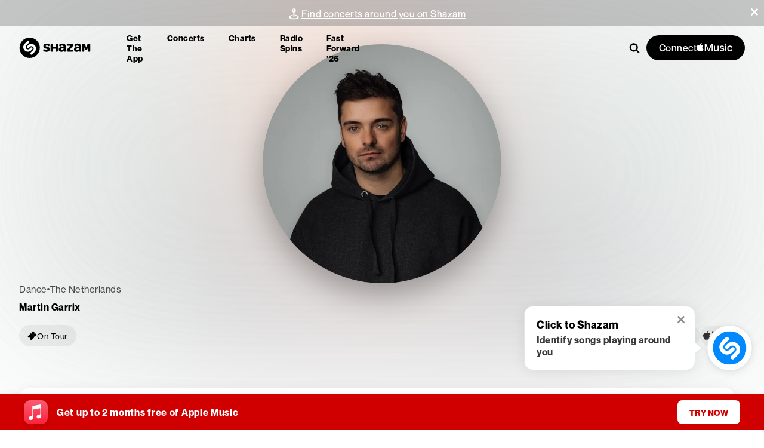

--- FILE ---
content_type: application/javascript; charset=UTF-8
request_url: https://www.shazam.com/_next/static/chunks/app/%5Blocale%5D/(contextual-navigation)/artist/%5Bslug%5D/%5Bid%5D/page-093c5a8ace377632.js
body_size: 17204
content:
(self.webpackChunk_N_E=self.webpackChunk_N_E||[]).push([[1683,3907],{1420:e=>{e.exports={fullWidth:"ArtistChartAppearances_fullWidth__8QIe4",container:"ArtistChartAppearances_container__mt_gf",title:"ArtistChartAppearances_title__dunKw",appearancesList:"ArtistChartAppearances_appearancesList__svoDP"}},4064:(e,t,n)=>{"use strict";n.r(t),n.d(t,{Basic:()=>x,BeaconComponentContextProvider:()=>h,Impression:()=>A,PageView:()=>f,UserEventButton:()=>g,UserEventLink:()=>v,useManualBeacon:()=>T});var a=n(95155),i=n(12115),r=n(52619),s=n.n(r),l=n(68313),o=n(40013),c=n(20063);function d(){var e,t,n,a;let r=(0,i.useContext)(l.BR),s=(null==r||null==(e=r.state)?void 0:e.environment)==="prod",o=(null!=(a=null==(n=(0,c.useSearchParams)())||null==(t=n.get("debug"))?void 0:t.indexOf("beacons"))?a:-1)>-1;return!s&&o}var _=n(25008),u=n(38612),m=n(32014),p=n(69095);function h(e){var t;let n,r,{children:s}=e,u=null!=(t=(0,c.usePathname)())?t:"unknownPath",m=(0,_.os)(u,"en-us"),{state:{inid:p,locale:h,country:v,appVersion:b,inApp:g,platform:{bot:f,browserName:A,browserVer:x,deviceplatform:T,osVer:S},disableBeacons:I}}=(0,i.useContext)(l.BR),{appName:k,platform:C}=(n="website",r="web","chatgpt"===(0,c.useSearchParams)().get("referrer")&&(n="webview",r="chatgpt"),{appName:n,platform:r});"/"==m&&(m="/home");let y={path:m,inid:p,appname:k,appver:"1.0",platform:C,locale:h,country:v,isBeaconingDisabled:I,isDebugEnabled:d(),bot:f,buildnum:b,browsername:A,browserver:x,deviceplatform:T,osver:S,inapp:g,ua:"-"};return(0,a.jsx)(o.Zw,{...y,children:s})}let v=e=>{let t=d(),{children:n,href:r,onClick:c,className:_,...m}=e,[h,v]=(0,i.useState)(r),{state:{platform:{bot:b}}}=(0,i.useContext)(l.BR),{startTransition:g}=(0,i.useContext)(u.R),f=(0,i.useCallback)(e=>{g(()=>{null==c||c(e)})},[g,c]);return b&&(m.prefetch=!1),m.prefetch=!1,(0,i.useEffect)(()=>{if(t&&(null==r?void 0:r.startsWith("/"))&&"undefined"!=typeof document){let e=new URL(r,document.baseURI);e.searchParams.set("debug","beacons"),v(e.href)}else v(r)},[r,t]),(0,a.jsx)(o.UE,{...m,Link:s(),onClick:f,href:h,className:(0,p.A)(_,e.replace?"shz-replace":""),children:n})};function b(){let{state:{inApp:e}}=(0,i.useContext)(l.BR),{state:{aboutBridge:t}}=(0,i.useContext)(m.T),[n,a]=(0,i.useState)(!e);return(0,i.useEffect)(()=>{e&&t&&a(!0)},[e,t]),{allowSend:n}}let g=e=>(0,a.jsx)(o.GN,{...e});function f(e){let{allowSend:t}=b();return(0,a.jsx)(o.x,{...e,type:"pageview",allowSend:t})}function A(e){let{allowSend:t}=b();return(0,a.jsx)(o.mm,{...e,allowSend:t})}function x(e){let{allowSend:t}=b();return(0,a.jsx)(o.x,{...e,allowSend:t})}let T=o.c},4278:e=>{e.exports={tableContainer:"AppearanceTable_tableContainer__roZ0j",tableTitle:"AppearanceTable_tableTitle__X4S2D",appearanceTable:"AppearanceTable_appearanceTable__WeeO6",numberOne:"AppearanceTable_numberOne__2cOpX",link:"AppearanceTable_link__JctIa"}},10706:e=>{e.exports={container:"EmbedModal_container___sN7B",preview:"EmbedModal_preview__nbTGj",previewText:"EmbedModal_previewText__cas5X",detail:"EmbedModal_detail__9vgW3",detailHeader:"EmbedModal_detailHeader__LCZnr",input:"EmbedModal_input__JAME3",active:"EmbedModal_active__FD04S"}},11256:(e,t,n)=>{"use strict";n.d(t,{Q:()=>a,X:()=>i});let a={artist:"artist",song:"song",ffartist:"ffartist",event:"event"},i=[{regExLookup:/\/artist\/[^/]+\/([^?/]+)/,type:a.artist,getInfo:e=>({id:null==e?void 0:e[1],type:a.artist})},{regExLookup:/\/event\/[^/]+\/([^?/]+)/,type:a.event,getInfo:e=>({id:null==e?void 0:e[1],type:a.event})},{regExLookup:/\/song\/([^/]+)\/[^?]/,type:a.song,getInfo:e=>({id:null==e?void 0:e[1],type:a.song})},{regExLookup:/\/fastforward2025\/artist\//,type:a.ffartist,getInfo:()=>({newWebView:!0})}]},15873:e=>{e.exports={openInAppleMusicElement:"SongItemFloatingMenu_openInAppleMusicElement__3VDNF"}},16764:e=>{e.exports={fullWidth:"Playlist_fullWidth__VPN_U"}},17242:e=>{e.exports={container:"viewMore_container___YNiN",viewMore:"viewMore_viewMore__9RVgY"}},17837:e=>{e.exports={container:"ArtistVideoHighlights_container__68MtX",header:"ArtistVideoHighlights_header__0ecnt",video:"ArtistVideoHighlights_video__P1B37",badge:"ArtistVideoHighlights_badge__tUkQ2",amIcon:"ArtistVideoHighlights_amIcon__IdGKb",videoItem:"ArtistVideoHighlights_videoItem__PIksP",detail:"ArtistVideoHighlights_detail__iJPgH",name:"ArtistVideoHighlights_name__tfBOK",artistName:"ArtistVideoHighlights_artistName__SNnIB",videoContainer:"ArtistVideoHighlights_videoContainer__URCIy",fullWidth:"ArtistVideoHighlights_fullWidth__woGYQ",nonClickable:"ArtistVideoHighlights_nonClickable__RAMmp"}},19160:(e,t,n)=>{"use strict";n.d(t,{GoToLink:()=>u});var a=n(95155),i=n(4064),r=n(29298),s=n(12115),l=n(68313),o=n(25008),c=n(96371),d=n.n(c),_=n(69095);function u(e){let{href:t,children:n,className:c,...u}=e,[m,p]=(0,s.useState)(!0),h=(0,r.vC)(t.toString()),{state:{locale:v,inApp:b}}=(0,s.useContext)(l.BR);(0,s.useEffect)(()=>{b&&!h&&p(!1)},[b,h]);let g=(0,o.rm)(t.toString(),v);return m&&(0,a.jsx)(i.UserEventLink,{href:g,...u,className:(0,_.A)(c,d().link),children:n})}},23452:e=>{e.exports={shwebShim:"WebBridge_shwebShim__zkRPZ"}},25008:(e,t,n)=>{"use strict";n.d(t,{$D:()=>c,Q3:()=>b,X9:()=>m,bB:()=>v,bg:()=>g,oh:()=>p,os:()=>_,rm:()=>d,sg:()=>h,yR:()=>u});var a=n(95155),i=n(12115),r=n(59190),s=n(78220),l=n(28194),o=n(80120);function c(e,t,n){let[r,s]=e.split(t);return[(0,a.jsx)(i.Fragment,{children:r},"start"),(0,a.jsx)(i.Fragment,{children:n},"component"),(0,a.jsx)(i.Fragment,{children:s},"end-component")]}function d(e,t){return e.startsWith("/")?("en-us"==t?"":"/".concat(t))+e:e}function _(e,t){var n,a;let[i,r]=null!=(n=null==e?void 0:e.split("?"))?n:[],s=null!=(a=null==i?void 0:i.split("/").slice(1))?a:[],o=Object.keys(l.O4).includes(s[0]);return(t!==l.q?"/"+t:"")+"/"+s.slice(+!!o).join("/")+(r?"?"+r:"")}function u(){let e=arguments.length>0&&void 0!==arguments[0]?arguments[0]:"",t=arguments.length>1?arguments[1]:void 0,n=(0,s.yR)(null!=e?e:"");return void 0!=t&&""===n?t:n}function m(e){var t;return null!=(t=null==e?void 0:e.toLowerCase())?t:"us"}function p(e){return e}function h(e){let t,n=arguments.length>1&&void 0!==arguments[1]?arguments[1]:300;var a=this;return function(){for(var i=arguments.length,r=Array(i),s=0;s<i;s++)r[s]=arguments[s];clearTimeout(t),t=setTimeout(()=>{e.apply(a,r)},n)}}function v(e){var t,n,a;let i=_(e,"en-us"),s=null!=(t=null==i?void 0:i.split("/").filter(Boolean))?t:[];for(let[e,t]of Object.entries({"artist/*/*/releases":r.q.RELEASES}))if(function(e,t){let n=t.split("/");if(e.length<n.length)return!1;for(let t=0;t<n.length;t++){let a=n[t],i=e[t];if("*"!==a&&a!==i)return!1}return!0}(s,e))return t;let l=null!=(n=s[0])?n:"",o={"":r.q.HOME,apps:r.q.APPS,album:r.q.ALBUM,artist:r.q.ARTIST,track:r.q.TRACK,charts:r.q.CHARTS,events:r.q.EVENTS,playlist:r.q.PLAYLIST,song:r.q.TRACK,shazamkit:r.q.SHAZAMKIT,event:r.q.EVENTS_EVENT,radiospins:r.q.RADIOSPINS,"event-exclusive":r.q.EVENTS_EVENT_EXCLUSIVE,announcement:r.q.ANNOUNCEMENT};return null!=(a=null==o?void 0:o[l])?a:r.q.UNKNOWN}function b(e,t,n){let a=g(e);if(!t.includes(a))return!1;if(n){let t=e.split("/"),i=t[t.length-1],r=n.find(e=>e.topLevelPage===a);if(r)return!r.disabledSegments.includes(i)}return!0}function g(e){let t=e.split("/");if(!t[1])return"";let n=t[1];return o.S.includes(n)&&t[2]&&(n=t[2]),n}},25115:(e,t,n)=>{"use strict";n.d(t,{default:()=>x});var a=n(95155),i=n(12115),r=n(61909),s=n.n(r),l=n(66480),o=n(37229),c=n.n(o),d=n(4064);function _(e){let{activeTab:t,setActiveTab:n,adamId:r,screenName:s,sortableReleases:o,displayType:_}=e,u=(0,i.useRef)(null),m=(0,i.useRef)(null),p=e=>e.replace(/([a-z])([A-Z])/g,"$1_$2").toLowerCase(),h=["all","albums","singles","ep","liveAlbums","compilationAlbums"].filter(e=>o[e].length>0),v={all:"All",albums:"Albums",singles:"Singles",ep:"EPs",liveAlbums:"Live Albums",compilationAlbums:"Compilations"};return(0,i.useEffect)(()=>{!h.includes(t)&&h.length>0&&n(h[0])},[t,h,n]),(0,i.useEffect)(()=>{let e,n=()=>{if(!document)return;let e=u.current,n=document.querySelector('[data-tab="'.concat(t,'"]'));if(!e||!n)return;let a=e.getBoundingClientRect(),i=n.getBoundingClientRect(),r=i.right-a.left,s=i.left-a.left;e.style.clipPath="inset(0 calc(100% - ".concat(r,"px) 0 ").concat(s,"px round 100px")};n(),u.current&&window.ResizeObserver&&(e=new ResizeObserver(()=>{n()})).observe(u.current);let a=()=>{n()};return window.addEventListener("resize",a),()=>{e&&e.disconnect(),window.removeEventListener("resize",a)}},[t]),(0,a.jsxs)("div",{className:c().tabsContainer,children:[(0,a.jsx)("div",{className:c().tabsWrapper,children:h.map(e=>(0,a.jsx)(d.UserEventButton,{screenName:s,artistId:r,type:"btn",dataTestId:"releases_".concat(p(e),"_tab"),providerName:"releases_".concat(p(e),"_tab"),section:"section"===_?"all_releases":void 0,children:(0,a.jsx)("button",{ref:t===e?m:null,className:c().tabButton,"data-tab":e,onClick:()=>n(e),"aria-pressed":t===e,children:(0,a.jsx)(l.E,{className:c().tabText,color:"black",size:"small",children:v[e]})})},e))}),(0,a.jsx)("div",{"aria-hidden":!0,className:c().clipPathContainer,ref:u,children:(0,a.jsx)("div",{className:c().tabsWrapper,children:h.map(e=>(0,a.jsx)("button",{className:"".concat(c().tabButton," ").concat(c().tabButtonOverlay),"data-tab":e,onClick:()=>n(e),tabIndex:-1,children:(0,a.jsx)(l.E,{className:c().tabText,color:"white",size:"small",children:v[e]})},e))})})]})}var u=n(88370),m=n.n(u),p=n(83605),h=n(69095);function v(e){let{sortBy:t,setSortBy:n,adamId:r,screenName:s}=e,[o,c]=(0,i.useState)(!1),_=(0,i.useRef)(null),u=[{value:"newest",label:"Newest"},{value:"oldest",label:"Oldest"},{value:"alphabetical-az",label:"Alphabetical (A-Z)"},{value:"alphabetical-za",label:"Alphabetical (Z-A)"}],v=u.find(e=>e.value===t);return(0,i.useEffect)(()=>{let e=e=>{_.current&&!_.current.contains(e.target)&&c(!1)};return o&&document.addEventListener("mousedown",e),()=>{document.removeEventListener("mousedown",e)}},[o]),(0,a.jsxs)("div",{ref:_,className:m().dropdown,children:[(0,a.jsxs)("button",{className:m().dropdownButton,onClick:()=>c(!o),"aria-expanded":o,"aria-haspopup":"listbox",children:[(0,a.jsxs)(l.E,{color:"black",size:"small",className:m().title,children:["Sort By: ",null==v?void 0:v.label]}),(0,a.jsx)("div",{className:m().iconWrapper,children:(0,a.jsx)(p.Sz,{size:"small",color:"white",className:"".concat(m().arrow," ").concat(o?m().arrowUp:m().arrowDown)})})]}),(0,a.jsx)("div",{className:(0,h.A)(m().dropdownMenu,{[m().fadeIn]:o}),role:"listbox",children:u.map(e=>(0,a.jsx)(d.UserEventButton,{screenName:s,artistId:r,type:"btn",dataTestId:"releases_sort_".concat(e.value.replace(/-/g,"_")),providerName:"releases_sort_".concat(e.value.replace(/-/g,"_")),children:(0,a.jsx)("button",{className:"".concat(m().dropdownOption," ").concat(t===e.value?m().activeOption:""),onClick:()=>{n(e.value),c(!1)},role:"option","aria-selected":t===e.value,children:(0,a.jsx)(l.E,{color:"black",size:"small",children:e.label})})},e.value))})]})}var b=n(59190),g=n(94288),f=n.n(g);let A=e=>{let{title:t,titleComponent:n,displayType:i,breadcrumb:r}=e;return(0,a.jsx)("div",{className:f().headerSection,children:"section"===i?(0,a.jsxs)("div",{className:f().titleRow,children:[t,n]}):r})};function x(e){let{sortableReleases:t,adamId:n,title:r,viewAllLink:l,displayType:o="page",breadcrumb:c}=e,[d,u]=(0,i.useState)("all"),[m,p]=(0,i.useState)("newest"),[g,f]=(0,i.useState)(0),x=(e=>{let[t,n]=(0,i.useState)(void 0);return(0,i.useEffect)(()=>{if(!e)return void n(void 0);let t=()=>{let t=window.innerWidth,a=2;t>=1536?a=6:t>=1280?a=5:t>=1024?a=4:t>=768&&(a=3),n(e*a)};return t(),window.addEventListener("resize",t),()=>window.removeEventListener("resize",t)},[e]),t})(2);(0,i.useEffect)(()=>{f(e=>e+1)},[d,m]);let T=(0,i.useMemo)(()=>[...t[d]].sort((e,t)=>{switch(m){case"newest":return new Date(t.releaseDate).getTime()-new Date(e.releaseDate).getTime();case"oldest":return new Date(e.releaseDate).getTime()-new Date(t.releaseDate).getTime();case"alphabetical-az":return e.name.localeCompare(t.name);case"alphabetical-za":return t.name.localeCompare(e.name);default:return 0}}),[d,m,t]),S="page"===o?(0,a.jsx)(v,{sortBy:m,setSortBy:p,adamId:n,screenName:b.q.RELEASES}):l,I=(0,a.jsx)("div",{className:"section"===o?s().showOnSmallScreen:"",children:S}),k=(0,a.jsx)("div",{className:"section"===o?s().hideOnSmallScreen:"",children:S});return(0,a.jsxs)("div",{className:(0,h.A)(s().content,{[s().sectionContent]:"section"===o}),children:[(0,a.jsx)(A,{title:r,titleComponent:I,displayType:o,breadcrumb:c}),(0,a.jsxs)("div",{className:(0,h.A)(s().controlBar,{[s().sectionControlBar]:"section"===o}),children:[(0,a.jsx)(_,{activeTab:d,setActiveTab:u,adamId:n,screenName:"section"===o?b.q.ARTIST:b.q.RELEASES,displayType:o,sortableReleases:t}),k]}),(0,a.jsx)("div",{className:(0,h.A)(s().releasesGrid,s().releasesGridAnimated,{[s().releasesGridSection]:"section"===o,[s().releasesGridFewItems]:T.length<=5,[s().releasesGridSingleItem]:"section"===o&&1===T.length}),children:("section"===o&&x?T.slice(0,x):T).map(e=>(0,a.jsx)("div",{className:s().releaseItem,children:e.component},e.id))},g)]})}},25331:(e,t,n)=>{"use strict";n.d(t,{UserAuthWrapper:()=>o});var a=n(95155),i=n(96155),r=n(12115),s=n(68313),l=n(71789);function o(e){let{children:t,defaultShouldShowPromotion:n}=e,{isUserAuthorized:o,isMusicKitConfigured:c}=(0,i.Dx)(),[d,_]=(0,r.useState)(n||!1),{state:{promotionCampaign:u}}=(0,r.useContext)(s.BR),m=(0,r.useContext)(l.N);return(0,r.useEffect)(()=>{c&&(u||m.state.isClassicalPromo)?_(!o):_(!1)},[o,c,u,m.state.isClassicalPromo]),d?(0,a.jsx)(a.Fragment,{children:t}):(0,a.jsx)(a.Fragment,{})}},28361:(e,t,n)=>{Promise.resolve().then(n.bind(n,19916)),Promise.resolve().then(n.bind(n,38244)),Promise.resolve().then(n.bind(n,41394)),Promise.resolve().then(n.bind(n,75056)),Promise.resolve().then(n.bind(n,22843)),Promise.resolve().then(n.bind(n,64496)),Promise.resolve().then(n.bind(n,87327)),Promise.resolve().then(n.bind(n,33188)),Promise.resolve().then(n.bind(n,34092)),Promise.resolve().then(n.t.bind(n,52619,23)),Promise.resolve().then(n.t.bind(n,87843,23)),Promise.resolve().then(n.bind(n,29785)),Promise.resolve().then(n.bind(n,92267)),Promise.resolve().then(n.bind(n,94034)),Promise.resolve().then(n.bind(n,90072)),Promise.resolve().then(n.t.bind(n,41250,23)),Promise.resolve().then(n.t.bind(n,15873,23)),Promise.resolve().then(n.t.bind(n,55718,23)),Promise.resolve().then(n.t.bind(n,60105,23)),Promise.resolve().then(n.t.bind(n,36490,23)),Promise.resolve().then(n.t.bind(n,44051,23)),Promise.resolve().then(n.t.bind(n,31843,23)),Promise.resolve().then(n.t.bind(n,70831,23)),Promise.resolve().then(n.t.bind(n,72632,23)),Promise.resolve().then(n.t.bind(n,51188,23)),Promise.resolve().then(n.t.bind(n,64532,23)),Promise.resolve().then(n.t.bind(n,98695,23)),Promise.resolve().then(n.t.bind(n,76328,23)),Promise.resolve().then(n.t.bind(n,95758,23)),Promise.resolve().then(n.t.bind(n,17837,23)),Promise.resolve().then(n.t.bind(n,45398,23)),Promise.resolve().then(n.t.bind(n,48410,23)),Promise.resolve().then(n.t.bind(n,16764,23)),Promise.resolve().then(n.t.bind(n,42209,23)),Promise.resolve().then(n.t.bind(n,44567,23)),Promise.resolve().then(n.t.bind(n,27662,23)),Promise.resolve().then(n.t.bind(n,84163,23)),Promise.resolve().then(n.t.bind(n,3733,23)),Promise.resolve().then(n.t.bind(n,43229,23)),Promise.resolve().then(n.t.bind(n,60668,23)),Promise.resolve().then(n.t.bind(n,88523,23)),Promise.resolve().then(n.t.bind(n,39373,23)),Promise.resolve().then(n.t.bind(n,71144,23)),Promise.resolve().then(n.t.bind(n,97365,23)),Promise.resolve().then(n.t.bind(n,69842,23)),Promise.resolve().then(n.t.bind(n,31833,23)),Promise.resolve().then(n.t.bind(n,97955,23)),Promise.resolve().then(n.bind(n,68348)),Promise.resolve().then(n.bind(n,64832)),Promise.resolve().then(n.bind(n,43533)),Promise.resolve().then(n.bind(n,44383)),Promise.resolve().then(n.bind(n,25115)),Promise.resolve().then(n.bind(n,4064)),Promise.resolve().then(n.bind(n,90008)),Promise.resolve().then(n.t.bind(n,54056,23)),Promise.resolve().then(n.t.bind(n,1420,23)),Promise.resolve().then(n.t.bind(n,4278,23)),Promise.resolve().then(n.bind(n,19160)),Promise.resolve().then(n.bind(n,8313)),Promise.resolve().then(n.bind(n,63424)),Promise.resolve().then(n.bind(n,25331)),Promise.resolve().then(n.bind(n,57070)),Promise.resolve().then(n.t.bind(n,28142,23))},29298:(e,t,n)=>{"use strict";n.d(t,{Ad:()=>d,vC:()=>o,x9:()=>c});var a=n(12115),i=n(11256),r=n(78220),s=n(32014);function l(e){try{let t=new URL(e).hostname;return/shazam\.com/i.test(t)}catch(e){return!1}}function o(e){let{state:{inAppNav:t}}=(0,a.useContext)(s.T),{inAppTrack:n,inAppArtist:r}=null!=t?t:{};return(0,a.useMemo)(()=>{if(l(e)&&(n||r)){let t=i.X.find(t=>{let{regExLookup:n}=t;return e.match(n)});if((null==t?void 0:t.type)=="song")return!!t&&n;if((null==t?void 0:t.type)=="artist")return!!t&&r}return!0},[n,r,e])}function c(e,t){if(e&&l(t)){let e=i.X.find(e=>{let{regExLookup:n}=e;return t.match(n)});if(e){let n=t.match(e.regExLookup);return e.getInfo(n)}}return{}}function d(e){let{inApp:t,ios:n,android:a,appVer:i}=e,s={};return t&&(n?s={inAppSong:(0,r.kQ)(i,"17.18"),inAppTrack:!0,inAppArtist:(0,r.kQ)(i,"17.18")}:a&&(s={inAppSong:!1,inAppTrack:!0,inAppArtist:!1})),s}},29539:e=>{e.exports={link:"ShareItemFloatingMenu_link__dv2Pf"}},31833:e=>{e.exports={fullWidth:"PrototypeShazamTopTracks_fullWidth__oisli",container:"PrototypeShazamTopTracks_container__fsJbv",title:"PrototypeShazamTopTracks_title__klR0L",content:"PrototypeShazamTopTracks_content__3_0G_",column:"PrototypeShazamTopTracks_column__j6c0s",columnTitle:"PrototypeShazamTopTracks_columnTitle__2xaz_",trackRank:"PrototypeShazamTopTracks_trackRank__qwuNp",tagText:"PrototypeShazamTopTracks_tagText__m7s1f",tagCount:"PrototypeShazamTopTracks_tagCount__5gaoD",songsList:"PrototypeShazamTopTracks_songsList__C2flQ",topSongItem:"PrototypeShazamTopTracks_topSongItem__XaowQ",songItemLink:"PrototypeShazamTopTracks_songItemLink__ipDsw",topSongArtwork:"PrototypeShazamTopTracks_topSongArtwork__jfObQ",topSongText:"PrototypeShazamTopTracks_topSongText__O9Gkn"}},31843:e=>{e.exports={container:"ArtistMemberList_container__f96TK",link:"ArtistMemberList_link__iKSet"}},32014:(e,t,n)=>{"use strict";n.d(t,{T:()=>m,n:()=>p});var a=n(95155),i=n(12115),r=n(68313),s=n(29298),l=n(11256);async function o(e,t,n){if(e){let a;try{if(e){let i=await fetch("/services/sd/s/a2st/".concat(t,"/").concat(n,"/").concat(e));a=(await i.json())[e]}}catch(e){}return a}return e}var c=n(69095),d=n(23452),_=n.n(d),u=n(96155);let m=(0,i.createContext)({state:{inAppNav:{inAppSong:!1,inAppTrack:!1,inAppArtist:!1},isAppVisible:!0}});function p(e){let{children:t}=e,n=function(){let[e,t]=(0,i.useReducer)(v,{inAppNav:{inAppSong:!1,inAppTrack:!1,inAppArtist:!1},isAppVisible:!0}),{state:{inApp:n,platform:{ios:a,android:l}},dispatch:o}=(0,i.useContext)(r.BR),{setIsUserAuthorized:c}=(0,u.Dx)(),[d,_]=(0,i.useState)(!1);return(0,i.useEffect)(()=>{async function e(){var e,i;let r=function(){let e;try{WebViewJavascriptBridge.setMessageHandler(function(a){var i;let r=a;"string"==typeof a&&(r=JSON.parse(a));let s=r.responseType||r.type;null==(i=t[s])||i.forEach(e=>{let{resolve:t,timeoutCt:n}=e;clearTimeout(n),t(r.data)}),t[s]=null,"aboutBridge"==s&&(e=r.data),n[s]&&n[s].forEach(e=>{e(r.data)})})}catch(e){}let t={},n={};return{sendMessage:async function n(n){return new Promise(a=>{var i;let{type:r}=n;if((null==e||null==(i=e.supportedCommands)?void 0:i.indexOf(r))!==-1){t[r]||(t[r]=[]);let e=setTimeout(()=>{t[r]=null,a({timeout:!0})},5e3);t[r].push({resolve:a,timeoutCt:e}),WebViewJavascriptBridge.sendMessage(JSON.stringify(n))}else a({})})},addEventListener:function(e,t){n[e]||(n[e]=[]),n[e].push(t)},removeEventListener:function(e,t){if(n[e]){let a=n[e].indexOf(t);a>-1&&n[e].splice(a,1)}}}}();t({type:"initBridge",value:{webBridge:r}});let d=await r.sendMessage({type:"aboutBridge",data:{}});(null==d||null==(e=d.client)?void 0:e.installationID)&&o({type:"setInid",value:null==d||null==(i=d.client)?void 0:i.installationID}),r.addEventListener("applicationBackgrounded",()=>{t({type:"setIsAppVisible",value:!1})}),r.addEventListener("viewAppeared",()=>{t({type:"setIsAppVisible",value:!0})}),t({type:"setAboutBridge",value:{aboutBridge:d}}),t({type:"setInAppNav",value:(0,s.Ad)({inApp:n,ios:a,android:l,appVer:d.client.version})}),"member"==d.appleMusicMembership&&c(!0)}d&&e()},[d,n,a,l,o]),(0,i.useEffect)(()=>{function e(){_(!0)}return n&&("undefined"!=typeof WebViewJavascriptBridge?_(!0):document.addEventListener("WebViewJavascriptBridgeReady",e)),()=>{document.removeEventListener("WebViewJavascriptBridgeReady",e)}},[n]),{state:e,dispatch:t}}();return(0,a.jsx)(m.Provider,{value:n,children:(0,a.jsx)(h,{children:t})})}function h(e){let{children:t}=e,{state:{inApp:n}}=(0,i.useContext)(r.BR),{handleClick:d,isShimShowing:u}=function(){let{state:{country:e,locale:t,inApp:n}}=(0,i.useContext)(r.BR),{state:{webBridge:a,aboutBridge:c,inAppNav:{inAppSong:d}}}=(0,i.useContext)(m),[_,u]=(0,i.useState)(n);return(0,i.useEffect)(()=>{setTimeout(()=>u(!1),5e3)},[]),(0,i.useEffect)(()=>{c&&u(!1)},[c]),{handleClick:(0,i.useCallback)(async i=>{let r=i.target.closest("a");if((null==r?void 0:r.tagName.toUpperCase())=="A"){let _=r.href,{id:u,type:m}=(0,s.x9)(n,_),p=null==c?void 0:c.supportedCommands;if(m){if(i.preventDefault(),m==l.Q.song&&(null==p?void 0:p.includes("trackResult"))){let n;n=d?{adamid:u}:{id:await o(u,e,t)},null==a||a.sendMessage({type:"trackResult",data:n});return}if(m==l.Q.artist&&(null==p?void 0:p.includes("artist"))){null==a||a.sendMessage({type:"artist",data:{id:u}});return}}let h=_.includes("shazam.com"),v=r.className.includes("shz-replace");m==l.Q.event&&h&&(null==p?void 0:p.includes("startIntents"))?(i.preventDefault(),null==a||a.sendMessage({type:"startIntents",data:{intents:[_]}})):h&&!v&&(null==p?void 0:p.includes("newWebView"))&&(i.preventDefault(),null==a||a.sendMessage({type:"newWebView",data:{url:_,pageTitle:"Shazam"}}))}},[n,a,null==c?void 0:c.supportedCommands,d,e,t]),isShimShowing:_}}();return(0,i.useEffect)(()=>(n&&document.body.addEventListener("click",d,!0),()=>{n&&document.body.removeEventListener("click",d,!0)}),[d,n]),(0,a.jsx)("div",{className:(0,c.A)({[_().shwebShim]:u}),children:t})}function v(e,t){var n,a;switch(t.type){case"initBridge":return{...e,webBridge:null==(n=t.value)?void 0:n.webBridge};case"setAboutBridge":return{...e,aboutBridge:null==(a=t.value)?void 0:a.aboutBridge};case"setInAppNav":return{...e,inAppNav:t.value};case"setIsAppVisible":return{...e,isAppVisible:t.value}}}},32273:(e,t,n)=>{"use strict";n.d(t,{j:()=>l});var a=n(95155),i=n(66480),r=n(69095),s={backgroundColor:"TitleSection-module_backgroundColor__BbiGB",title:"TitleSection-module_title__YSbpN",titleWrapper:"TitleSection-module_titleWrapper__VmxpP",titleDivider:"TitleSection-module_titleDivider__PyylE",wrapper:"TitleSection-module_wrapper__26PBc",marginBottom:"TitleSection-module_marginBottom__lGE-J",actionContainer:"TitleSection-module_actionContainer__vLwN5",iconArrow:"TitleSection-module_iconArrow__YSFnw"};function l({className:e,children:t,headerText:n,headerTextSize:l="h2",subheaderText:o,titleAction:c,showBackgroundColor:d=!1,showBottomMargin:_=!1,showDivider:u=!1,toUpperCase:m=!1,title:p,dataTestId:h}){let v=n&&(0,a.jsx)(i.E,{as:l,weight:"bold",size:"h2"===l?"2xl":"extraLarge",title:p,textTransform:m?"uppercase":null,dataTestId:h,children:n}),b=o&&(0,a.jsx)(i.E,{as:"div",color:"gray-800",sizes:"h2"===l?["large","md-extraLarge"]:["small","md-base"],title:p,textTransform:m?"uppercase":null,children:o});return(0,a.jsx)("div",{className:(0,r.A)(s.container,{[s.backgroundColor]:d,[s.marginBottom]:_},e),children:(0,a.jsxs)("div",{className:s.wrapper,children:[(v||c||b)&&(0,a.jsxs)("div",{className:s.titleWrapper,children:[(0,a.jsxs)("div",{className:(0,r.A)(s.title,{[s.titleDivider]:u}),children:[v," ",c]}),b]}),t]})})}n(12627)},34092:(e,t,n)=>{"use strict";n.d(t,{TextScroller:()=>l});var a=n(95155),i=n(12115),r={textContainer:"TextScroller-module_textContainer__TrCpb",textActual:"TextScroller-module_textActual__cSmgv",scrolling:"TextScroller-module_scrolling__fpiiQ"},s=n(69095);let l=e=>{let{children:t,className:n,scrollSpeed:l="medium"}=e,o=(0,i.useRef)(null),c=(0,i.useRef)(null),[d,_]=(0,i.useState)(!1);return(0,i.useEffect)(()=>{let e=o.current,t=c.current,n=()=>{_(t.scrollWidth>e.clientWidth)};return n(),window.addEventListener("resize",n),()=>window.removeEventListener("resize",n)},[]),(0,a.jsx)("div",{className:(0,s.A)(r.textContainer,n),ref:o,onMouseEnter:()=>{if(d){let e=c.current,t=o.current,n=e.scrollWidth-t.clientWidth;n>0&&(e.style.transition="transform ".concat(n/({fast:100,medium:50,slow:25})[l],"s linear"),e.style.transform="translateX(-".concat(n,"px)"),o.current.classList.add(r.scrolling))}},onMouseLeave:()=>{let e=c.current;e.style.transition="transform 0s ease",e.style.transform="translateX(0)",o.current.classList.remove(r.scrolling)},children:(0,a.jsx)("div",{className:r.textActual,ref:c,children:t})})}},36490:e=>{e.exports={container:"ArtistAboutCard_container__Vcx8A",artistInfo:"ArtistAboutCard_artistInfo__0WonR",artistInfoTopRadius:"ArtistAboutCard_artistInfoTopRadius___N8ir",artistInfoBottomRadius:"ArtistAboutCard_artistInfoBottomRadius__wfcYr",artistImg:"ArtistAboutCard_artistImg__li70K",infoHeader:"ArtistAboutCard_infoHeader__j6_aV",infoContent:"ArtistAboutCard_infoContent__siEDm",songRecognitionContainer:"ArtistAboutCard_songRecognitionContainer__2L7eJ",artistShazamCount:"ArtistAboutCard_artistShazamCount__3iUOq"}},37229:e=>{e.exports={tabsContainer:"ReleasesTabs_tabsContainer__Ljrcr",tabsWrapper:"ReleasesTabs_tabsWrapper__5_Joo",tabButton:"ReleasesTabs_tabButton__uEWi_",tabButtonOverlay:"ReleasesTabs_tabButtonOverlay__ZR3KD",clipPathContainer:"ReleasesTabs_clipPathContainer__pVMi_",tabText:"ReleasesTabs_tabText__aNb7N"}},38612:(e,t,n)=>{"use strict";n.d(t,{L:()=>o,R:()=>l});var a=n(95155),i=n(12115),r=n(49303),s=n.n(r);let l=(0,i.createContext)({isPending:!1,startTransition:()=>{}});function o(e){let{children:t}=e,[n,r]=(0,i.useTransition)();return(0,a.jsxs)(l.Provider,{value:{isPending:n,startTransition:r},children:[n&&(0,a.jsx)("div",{className:s().bar}),t]})}},39373:e=>{e.exports={container:"ReleaseItem_container__X7eJK",latestReleaseContainer:"ReleaseItem_latestReleaseContainer__RtNs3",singleItem:"ReleaseItem_singleItem__VET0_",eventLink:"ReleaseItem_eventLink__EOCpp",coverImageWrapper:"ReleaseItem_coverImageWrapper__BCZR7",coverImage:"ReleaseItem_coverImage__wZJdB",latestReleaseCoverImage:"ReleaseItem_latestReleaseCoverImage__dlS_V",albumAndYear:"ReleaseItem_albumAndYear__Z71nF",dot:"ReleaseItem_dot__YiJNK",titleText:"ReleaseItem_titleText__wUbhg",artistText:"ReleaseItem_artistText__RfkPg"}},41394:(e,t,n)=>{"use strict";n.r(t),n.d(t,{TrackFloatingMenu:()=>_});var a=n(95155),i=n(22137),r=n(66480),s=n(12627),l=n(91346),o=n(41881),c=n(12115),d=n(66216);let _=(0,c.forwardRef)(function(e,t){return(0,a.jsx)(o.FloatingMenu,{header:(0,a.jsx)(p,{...e}),mainPage:(0,a.jsx)(u,{...e}),sharePage:(e.copyLinkElement||e.linkToFacebookElement||e.linkToXElement)&&(0,a.jsx)(m,{...e}),appleMusicMenuItem:null==e?void 0:e.openInAppleMusicElement,defaultIsActive:e.defaultIsActive,"aria-label":e["aria-label"],ref:t,isMobile:null==e?void 0:e.isMobile,url:null==e?void 0:e.url,children:e.children})});function u(e){return(0,a.jsxs)(a.Fragment,{children:[e.goToSongElement,e.goToArtistElement,e.embedElement]})}function m(e){let{showInformation:t}=(0,d.EG)();return(0,a.jsxs)(a.Fragment,{children:[(0,a.jsx)("div",{onClick:()=>t("website_successfully_copied"),children:e.copyLinkElement}),e.linkToFacebookElement,e.linkToXElement]})}function p(e){return(0,a.jsxs)("span",{className:i.A.headerInfo,children:[(0,a.jsx)("div",{className:i.A.thumbnail,"data-test-id":"trackMenu_thumbnail",children:e.imageURL&&(0,a.jsx)(l.Zd,{className:i.A.thumbnail,url:e.imageURL,shape:"square",size:"60x60"})}),(0,a.jsxs)("div",{className:i.A.description,"data-test-id":"trackMenu_description",children:[(0,a.jsx)(r.E,{className:i.A.title,textOverflow:"ellipsis",size:"small",weight:"bold",as:"div",children:e.trackName}),(0,a.jsx)(r.E,{className:i.A.subtitle,textOverflow:"ellipsis",size:"small",color:"gray-900",as:"div",children:e.artistName}),e.numShazams&&(0,a.jsxs)(r.E,{className:i.A.contextualData,textOverflow:"ellipsis",size:"small",color:"gray-900",children:[(0,a.jsx)(s.IconShazamLogo,{className:i.A.shazamIcon}),e.numShazams]})]})]})}},42209:e=>{e.exports={headerContainer:"Header_headerContainer__gyEp0",containerMaxHeight:"Header_containerMaxHeight__s_W8d",videoContainer:"Header_videoContainer__gMlwP",gradient:"Header_gradient__Cjqvk",hideGradient:"Header_hideGradient__HfMcP"}},43229:e=>{e.exports={fallbackImageContainer:"VideoFallback_fallbackImageContainer__IP9_s",blurBackground:"VideoFallback_blurBackground__UKb8X",grayBackground:"VideoFallback_grayBackground__DJ1t_",smallScreenFullWidthImage:"VideoFallback_smallScreenFullWidthImage__jKuMm",defaultArtistImage:"VideoFallback_defaultArtistImage__zC1b_",defaultArtistIcon:"VideoFallback_defaultArtistIcon__DEN_C"}},43533:(e,t,n)=>{"use strict";n.d(t,{ViewMore:()=>c});var a=n(95155),i=n(69095),r=n(17242),s=n.n(r),l=n(66480),o=n(12115);function c(e){let{children:t,className:n,moreText:r,textSize:c,height:d,dataTestId:_}=e,[u,m]=(0,o.useState)(!1),p=(0,o.useCallback)(()=>{m(!0)},[]);return(0,a.jsxs)("div",{className:(0,i.A)(s().container,n),style:u?{}:{maxHeight:"".concat(d,"px")},children:[t,!u&&(0,a.jsx)("span",{className:s().viewMore,onClick:p,children:(0,a.jsx)(l.E,{as:"button",size:c,color:"blue-300",dataTestId:_,children:r})})]})}},44051:e=>{e.exports={linkContainer:"ArtistSocialLinks_linkContainer__ECpE7",officialWebsiteContainer:"ArtistSocialLinks_officialWebsiteContainer__A8caL"}},44383:(e,t,n)=>{"use strict";n.d(t,{HLSVideo:()=>s});var a=n(95155),i=n(57088),r=n(12115);function s(e){let{src:t,poster:n,shouldUseNative:s,fallbackElement:l}=e,[o,c]=(0,r.useState)(),[d,_]=(0,r.useState)(!t),u=(0,r.useCallback)(function(){_(!0)},[]);return((0,r.useEffect)(()=>{if(!o||s)return;let e=new i.Ay;e.on(i.Ay.Events.ERROR,u),e.loadSource(t),e.attachMedia(o)},[u,s,t,o]),d)?l:(0,a.jsx)("video",{preload:"metadata",poster:n,ref:e=>c(e),playsInline:!0,autoPlay:!0,loop:!0,muted:!0,children:s&&(0,a.jsx)("source",{type:"application/x-mpegURL",src:t})})}},44585:(e,t,n)=>{"use strict";n.d(t,{a:()=>c});var a=n(95155),i={overlay:"Modal-module_overlay__jQMv2",isVisible:"Modal-module_isVisible__NrC08",modal:"Modal-module_modal__7sLa5",noTitleModal:"Modal-module_noTitleModal__5E5uL",container:"Modal-module_container__y-y-q",content:"Modal-module_content__6K7Qz",header:"Modal-module_header__ZTPU1",btnIconClose:"Modal-module_btnIconClose__BWNN-",noTitleHeader:"Modal-module_noTitleHeader__y0yC6",closeContainer:"Modal-module_closeContainer__vfcLM",right:"Modal-module_right__Nf3pD"},r=n(69095),s=n(12115),l=n(47059),o=n(12627);function c(e){let{children:t,title:n,intlKey:c,position:d,isVisible:_,onClose:u,buttonAriaLabel:m,className:p}=e,h=(0,s.useCallback)(e=>{e.target==e.currentTarget&&u&&u()},[u]),v=(0,r.$)([[i.overlay],{[i.isVisible]:_,[i.right]:"right"===d}]);return(0,a.jsx)("div",{className:v,onClick:h,children:(0,a.jsx)("div",{className:t&&!n?(0,r.$)(i.noTitleModal,p):(0,r.$)(i.modal,p),children:(0,a.jsxs)("div",{className:i.container,children:[(0,a.jsxs)("div",{className:t&&!n?i.noTitleHeader:i.header,children:[(0,s.isValidElement)(n)?n:(0,a.jsx)(l.D,{as:"div",size:"2xl",weight:"bold",intlKey:c}),(0,a.jsx)("button",{onClick:u,className:(0,r.$)(i.btnIconClose),"aria-label":m,children:(0,a.jsx)("div",{className:i.closeContainer,children:(0,a.jsx)(o.IconCross,{size:"2xs",color:"#0C0C0C"})})})]}),(0,a.jsx)("div",{className:i.content,children:t})]})})})}},48410:e=>{e.exports={fullWidth:"LatestRelease_fullWidth__nKF0m"}},49303:e=>{e.exports={bar:"Transition_bar__VJt84",transitionGrow:"Transition_transitionGrow__8y9HN"}},51188:e=>{e.exports={artistAboutContainer:"ArtistAbout_artistAboutContainer__1XN3E",title:"ArtistAbout_title__NYo9Z",artistAboutContent:"ArtistAbout_artistAboutContent__2L2M1",fullWidth:"ArtistAbout_fullWidth__ipXpH",artistAboutContainerFullWidth:"ArtistAbout_artistAboutContainerFullWidth__3clyr"}},54109:(e,t,n)=>{"use strict";n.d(t,{_:()=>c,h:()=>d});var a=n(95155),i=n(16424),r=n(88334),s=n(12115),l={msg:"FloatingMessage-module_msg__MuHNk"},o=n(66480);let c=(0,s.forwardRef)(function({isOpen:e,style:t,caption:n},i){return(0,a.jsx)(a.Fragment,{children:e&&(0,a.jsx)("div",{ref:i,style:t,className:l.msg,children:(0,a.jsx)(o.E,{color:"white",children:n})})})});function d({placement:e,offset:t,dismissAfter:n}={}){let[a,l]=(0,s.useState)(!1);(0,s.useEffect)(()=>{a&&n&&setTimeout(()=>{l(!1)},n)},[a,n]);let{refs:o,floatingStyles:c,context:_}=(0,i.we)({open:a,onOpenChange:l,placement:e||"right",middleware:[(0,r.cY)("number"==typeof t&&t>=0?t:10),(0,r.UU)()],transform:!1}),{isMounted:u,styles:m}=(0,i.DL)(_);return(0,i.s9)(_),{setReference:o.setReference,setFloating:o.setFloating,floatingStyles:{...c,...m},isOpen:a&&u,setIsOpen:l}}},55718:e=>{e.exports={appleMusicBadgeWrapper:"SongItem_appleMusicBadgeWrapper__rcpC8",collapseMargin:"SongItem_collapseMargin__9Zzu6"}},59190:(e,t,n)=>{"use strict";n.d(t,{q:()=>a});var a=function(e){return e.ALBUM="album",e.APPS="apps",e.ARTIST="artist",e.CHARTS="charts",e.HIGHLIGHTS="highlights",e.DETAILS="details",e.EXAMPLES="examples",e.EMBED_SONG="embed_song",e.EVENTS_EVENT="events_event",e.EVENTS_TICKETS="events_tickets",e.EVENTS_LIST="events_list",e.EVENTS_LIST_ARTIST="events_artist_search",e.EVENTS_LIST_LOCATION="events_location_search",e.EVENTS_LIST_DATE="events_date_search",e.EVENTS_LIST_GENRE="events_genre_search",e.EVENTS="events",e.EVENTS_VENUE="events_venue",e.EVENTS_ARTIST_TOUR="events_artist_tour",e.EVENTS_EVENT_EXCLUSIVE="event_exclusive",e.FASTFWD_HOME="fastfwd_home",e.FASTFWD_CARD="fastfwd_card",e.FASTFWD_LIST="fastfwd_list",e.FASTFWD_ARTIST="fastfwd_artist",e.NAVBAR="navbar",e.HOME="home",e.MICDENIED="micdenied",e.NOMATCH="nomatch",e.PLAYERBAR="playerbar",e.PLAYLIST="playlist",e.PRIVACY="privacy",e.SPOTLIGHT="spotlight",e.SHAZAMKIT="shazamkit",e.SONG="song",e.TAGGING="tagging",e.TAP_TO_SHAZAM="tap_to_shazam",e.TRACK="track",e.RADIOSPINS="radio_spins",e.ANNOUNCEMENT="annoucement",e.UNKNOWN="unknown",e.VIDEO_PLAYER="video_player",e.ARTIST_ANNOUNCEMENT="artist_annoucement",e.CCPA="ccpa",e.PRIVACY_SUMMARY="privacy_summary",e.MUSIC_VIDEO="music_video",e.ARTIST_VIDEO_HIGHLIGHTS="artist_video_highlights",e.PULSE="pulse",e.RELEASES="releases",e}({})},59951:(e,t,n)=>{"use strict";n.d(t,{b:()=>r});var a=n(12115),i=n(68313);function r(e){let{state:{country:t,locale:n}}=(0,a.useContext)(i.BR),[r,s]=(0,a.useState)([]);return(0,a.useEffect)(()=>{(async()=>{let a=await fetch(function(e,t,n){let a={trackId:n.trackId,eventId:n.eventId,artistId:n.artistId,state:n.state,inid:n.inid},i=[];Object.entries(a).forEach(e=>{let[t,n]=e;if(n)return i.push("".concat(t,"=").concat(n))});let r="/services/announcement/".concat(e,"/").concat(t,"/").concat(n.type,"/");return i.length&&(r+="?"+i.join("&")),r}(t,n,e)),i=await a.json();s((null==i?void 0:i.data)?Object.values(null==i?void 0:i.data):[])})()},[t,n]),{announcements:r}}},60105:e=>{e.exports={fullWidth:"Album_fullWidth__W_hFf"}},60668:e=>{e.exports={artistImgWrapper:"ArtistImage_artistImgWrapper__kqa2B",fallbackShadow:"ArtistImage_fallbackShadow__Wusk9",imageDynamic:"ArtistImage_imageDynamic__X9ze1",artistFallbackContainer:"ArtistImage_artistFallbackContainer__MUTxl",artistFallbackIcon:"ArtistImage_artistFallbackIcon__f4wOL"}},61909:e=>{e.exports={content:"Releases_content__koT_j",controlBar:"Releases_controlBar__PU2bv",sectionControlBar:"Releases_sectionControlBar__BJrhP",releasesGrid:"Releases_releasesGrid__CHD_c",releasesGridAnimated:"Releases_releasesGridAnimated__z89_U",fadeInUp:"Releases_fadeInUp__JE_Xx",sectionContent:"Releases_sectionContent__NUkvb",releasesGridSection:"Releases_releasesGridSection__UkvRt",releaseItem:"Releases_releaseItem__ZVdNo",releasesGridFewItems:"Releases_releasesGridFewItems__e0c2l",releasesGridSingleItem:"Releases_releasesGridSingleItem__6r5oC",showOnSmallScreen:"Releases_showOnSmallScreen__hM7Pg",hideOnSmallScreen:"Releases_hideOnSmallScreen__1C9JV"}},63424:(e,t,n)=>{"use strict";n.r(t),n.d(t,{SongItemContainer:()=>l});var a=n(95155),i=n(25008),r=n(91346),s=n(12115);function l(e){let{className:t,children:n,imgSrc:i}=e,r=(0,s.useCallback)(()=>{globalThis.loadImage(i)},[i]);return(0,a.jsx)("div",{className:t,onMouseOver:r,onTouchStart:r,children:n})}let o=(0,i.sg)(function(e){let t=(0,r.Oi)((0,i.oh)(e.replace("cc.","bb.").replace("bb.","bb-60.")),[r._n["255x255"]]),n=new Image;n.srcset=t,n.sizes="255px",n.fetchPriority="high"});globalThis.loadImage=globalThis.loadImage||o},64496:(e,t,n)=>{"use strict";n.r(t),n.d(t,{PlayableAlbumButton:()=>d});var a=n(95155),i=n(12115),r=n(33188),s=n(99885),l=n(54109),o=n(33963),c=n(44034);function d(e){let t=(0,o.G)({locale:e.locale,storefrontId:e.storefrontId}),n=(0,i.useCallback)(async()=>{var n,a,i,r;let s=await t(null==e?void 0:e.id,c._.Album),l=null==s||null==(r=s.data)||null==(i=r[0])||null==(a=i.relationships)||null==(n=a.tracks)?void 0:n.data;if((null==l?void 0:l.length)>0)return l.map(e=>({id:e.id,type:e.type}))},[null==e?void 0:e.id,t]),{trackButtonProps:d}=(0,s.Y)(null,e,n),{setReference:_,setFloating:u,floatingStyles:m,isOpen:p,setIsOpen:h}=(0,l.h)({dismissAfter:5e3});return(0,i.useEffect)(()=>{d.error&&h(!0)},[d.error]),(0,a.jsxs)(a.Fragment,{children:[(0,a.jsx)("span",{className:e.className,ref:_,style:{display:"inline-block"},children:(0,a.jsx)(r.PlayableTrackButton,{...d,dataTestId:"playableAlbumButton",children:e.children})}),(0,a.jsx)(l._,{caption:e.errorMsg,style:m,isOpen:p,ref:u})]})}},64532:e=>{e.exports={biography:"ArtistBiography_biography__brncA",section:"ArtistBiography_section__xDF6B",detail:"ArtistBiography_detail__vZove",detailHeader:"ArtistBiography_detailHeader__2SAPT",hometown:"ArtistBiography_hometown__2_i89"}},64832:(e,t,n)=>{"use strict";n.d(t,{ArtistAnnouncements:()=>d});var a=n(95155),i=n(59951),r=n(71543),s=n(32273),l=n(4064);n(12115);var o=n(88330);let c=e=>{let{title:t,subtitle:n,thumbnail:i,ctaTitle:r,linkBeacons:c,className:d}=e,_={...c};return delete _.type,(0,a.jsx)(s.j,{showBottomMargin:!0,children:(0,a.jsx)(l.Impression,{..._,children:(0,a.jsx)(o.i,{title:t,subtitle:n,thumbnail:i,cta:r,linkOutBeacons:c,className:d})})})},d=e=>{let{cmsAnnouncementProps:t,justAnnouncedProps:n}=e,{artistId:s,trackId:l,eventId:o,state:d,inid:_,type:u}=t,{announcements:m}=(0,i.b)({artistId:s,trackId:l,eventId:o,state:d,inid:_,type:u});return!m.length&&n.numOfEvents>0?(0,a.jsx)(c,{...n}):(0,a.jsx)(r.CMSAnnouncement,{...t})}},69842:e=>{e.exports={link:"ReleasesSection_link__PE__t",artistText:"ReleasesSection_artistText__KyooB"}},70831:e=>{e.exports={divider:"ArtistInfluences_divider__zdDXJ",title:"ArtistInfluences_title__uSFio",container:"ArtistInfluences_container__JcIJK",mediaContainer:"ArtistInfluences_mediaContainer__vUWxQ",item:"ArtistInfluences_item__z2cmk",link:"ArtistInfluences_link__Iuleh"}},71144:e=>{e.exports={albumCoverFallbackImg:"DefaultAlbumCover_albumCoverFallbackImg__VTnYZ",icon:"DefaultAlbumCover_icon__nRwLJ"}},71294:e=>{e.exports={badge:"AppleBadge_badge__ZMGYd",appleMusicIcon:"AppleBadge_appleMusicIcon__x0gHX"}},71543:(e,t,n)=>{"use strict";n.d(t,{CMSAnnouncement:()=>c});var a=n(95155),i=n(88330),r=n(32273),s=n(4064),l=n(59190),o=n(59951);function c(e){var t,n,c,d,_,u,m,p,h;let{trackId:v,artistId:b,eventId:g,songAdamId:f,type:A,state:x,headerText:T,inid:S,className:I}=e,{announcements:k}=(0,o.b)({artistId:b,trackId:v,eventId:g,state:x,inid:S,type:A});if(!k.length)return(0,a.jsx)(a.Fragment,{});let C=k[0],y=null==C||null==(n=C.attributes)||null==(t=n.beacons)?void 0:t.campaignid,E=null==C||null==(d=C.attributes)||null==(c=d.beacons)?void 0:c.providername,N=null==C||null==(_=C.attributes)?void 0:_.destinationUrl,w={apa:l.q.ARTIST,epa:l.q.EVENTS_EVENT,tpa:l.q.TRACK},j={href:N,origin:A,providerName:E,type:"nav",target:"_blank",campaignId:y,trackAdamId:f,shazamTrackId:v,eventId:g,artistId:b,destination:N,dataTestId:"announcement_link",screenName:w[A]};return(0,a.jsx)(r.j,{headerText:T,showBottomMargin:!0,dataTestId:"announcement_title",children:(0,a.jsx)(s.Impression,{origin:A,providerName:E,campaignId:y,trackAdamId:f,artistId:b,destination:N,shazamTrackId:v,screenName:w[A],eventId:g,children:(0,a.jsx)(i.i,{title:null==C||null==(u=C.attributes)?void 0:u.title,subtitle:null==C||null==(m=C.attributes)?void 0:m.subtitle,thumbnail:null==C||null==(p=C.attributes)?void 0:p.iconUrl,cta:null==C||null==(h=C.attributes)?void 0:h.cta,linkOutBeacons:j,className:I,isCMSAnnouncement:!0})})})}},72632:e=>{e.exports={divider:"ArtistInspiredBy_divider__v5O4U",title:"ArtistInspiredBy_title__Bm2GO",container:"ArtistInspiredBy_container__UsluF",mediaContainer:"ArtistInspiredBy_mediaContainer__8yevo",item:"ArtistInspiredBy_item__0GDha",link:"ArtistInspiredBy_link__plkDN"}},76235:e=>{e.exports={mainContainer:"Announcement_mainContainer__iMGwb",containerStacked:"Announcement_containerStacked__Qjz75",details:"Announcement_details__eTxxa",centerAlignedDetails:"Announcement_centerAlignedDetails__ZDEv8",title:"Announcement_title__kLubR",subtitle:"Announcement_subtitle__wKpdq",thumbnail:"Announcement_thumbnail__9tQul",squareImage:"Announcement_squareImage__tBJ9J",dynamicShapeImage:"Announcement_dynamicShapeImage__Yvwed",buttonContainer:"Announcement_buttonContainer__f2lPM",cta:"Announcement_cta__dnme5"}},76328:e=>{e.exports={header:"ArtistHeader_header__Alsjr",innerContent:"ArtistHeader_innerContent__Qz9zl",hdBg:"ArtistHeader_hdBg__Rky0s",gridMain:"ArtistHeader_gridMain__uygRh",grid:"ArtistHeader_grid__MBkPw",flexReset:"ArtistHeader_flexReset__nB2ab",gridVertTop:"ArtistHeader_gridVertTop__4YzqX",gridVertCenter:"ArtistHeader_gridVertCenter__d46A_",imageContainer:"ArtistHeader_imageContainer__okFTs",imageContainerDimensions:"ArtistHeader_imageContainerDimensions__5SErV",imageFallback:"ArtistHeader_imageFallback__4rGhw",lineClamp2:"ArtistHeader_lineClamp2__R_qBl",link:"ArtistHeader_link__ffLEp",onTourLink:"ArtistHeader_onTourLink__HG_Np",genreNoUrl:"ArtistHeader_genreNoUrl__J0gw2",actions:"ArtistHeader_actions__HrfHi",viewArtistBtn:"ArtistHeader_viewArtistBtn__Tq64R",viewArtistBtnOnTour:"ArtistHeader_viewArtistBtnOnTour__V1Zi_",musicNote:"ArtistHeader_musicNote__9KNiQ",artistInfo:"ArtistHeader_artistInfo__lNprS",label:"ArtistHeader_label__5jmnu",badge:"ArtistHeader_badge__psREl",iconWrapper:"ArtistHeader_iconWrapper__H___F",onTourText:"ArtistHeader_onTourText__WInMp",shareBtn:"ArtistHeader_shareBtn__Dkx6i",pageHdV2:"ArtistHeader_pageHdV2__jXgxX",art:"ArtistHeader_art__LdTjl",info:"ArtistHeader_info__NKSH2",details:"ArtistHeader_details__DeCHe",title:"ArtistHeader_title__pm9aW",onTourTitle:"ArtistHeader_onTourTitle__ziKwy",genre:"ArtistHeader_genre__WDh_D",tagCount:"ArtistHeader_tagCount__5RJEz",artistDetail:"ArtistHeader_artistDetail__c3rl1",artistDetailOnTour:"ArtistHeader_artistDetailOnTour__v2nss",share:"ArtistHeader_share__ltN1n",actionsOnTour:"ArtistHeader_actionsOnTour__2rLdY",hasPlaceholderV2:"ArtistHeader_hasPlaceholderV2___Ju0g",placeholderV2:"ArtistHeader_placeholderV2__4wuQL"}},80120:(e,t,n)=>{"use strict";n.d(t,{S:()=>i,X:()=>r});var a=n(28194);let i=Object.keys(a.O4),r=a.q},87327:(e,t,n)=>{"use strict";n.r(t),n.d(t,{PlayablePlaylistButton:()=>d});var a=n(95155),i=n(12115),r=n(33188),s=n(99885),l=n(54109),o=n(33963),c=n(44034);function d(e){let t=(0,o.G)({locale:e.locale,storefrontId:e.storefrontId}),n=(0,i.useCallback)(async()=>{var n,a,i,r;let s=await t(e.id,c._.Playlist),l=null==s||null==(r=s.data)||null==(i=r[0])||null==(a=i.relationships)||null==(n=a.tracks)?void 0:n.data;if((null==l?void 0:l.length)>0)return l.map(e=>({id:e.id,type:e.type}))},[e.id,t]),{trackButtonProps:d}=(0,s.Y)(null,e,n),{setReference:_,setFloating:u,floatingStyles:m,isOpen:p,setIsOpen:h}=(0,l.h)({dismissAfter:5e3});return(0,i.useEffect)(()=>{d.error&&h(!0)},[d.error]),(0,a.jsxs)(a.Fragment,{children:[(0,a.jsx)("span",{className:e.className,ref:_,style:{display:"inline-block"},children:(0,a.jsx)(r.PlayableTrackButton,{...d,dataTestId:"playablePlaylistButton",children:e.children})}),(0,a.jsx)(l._,{caption:e.errorMsg,style:m,isOpen:p,ref:u})]})}},87843:e=>{e.exports={banner:"page_banner__NzbbJ",container:"page_container__fHuK9",whiteBgContainer:"page_whiteBgContainer__Rcvha",latestReleaseAndTopSongsWrapper:"page_latestReleaseAndTopSongsWrapper__NM0yy",releasesSection:"page_releasesSection__tFoyU",titleWrapper:"page_titleWrapper__1m9BN",artistAboutContainer:"page_artistAboutContainer__CWrqD",announcement:"page_announcement__1kRXQ",title:"page_title__kEtPx",artistAboutContent:"page_artistAboutContent__Sy44S",artistExplore:"page_artistExplore__091cn",topSongsWidth:"page_topSongsWidth__bALsF",viewAllLinkWrapper:"page_viewAllLinkWrapper__ktI7h",group:"page_group__cTqV6",groupMaxWidth:"page_groupMaxWidth__GeH1i",fullWidth:"page_fullWidth__JW38J"}},88330:(e,t,n)=>{"use strict";n.d(t,{i:()=>b});var a=n(95155),i=n(76235),r=n.n(i),s=n(66480),l=n(22703),o=n(81075),c=n(69095),d=n(28142),_=n.n(d),u=n(4064),m=n(68348),p=n(7489);let h=e=>{let{linkOutBeacons:t,children:n}=e;return(0,m.isAppleMusicDomain)(t.href)?(0,a.jsx)(m.AppleMusicLink,{...t,forceToMusicDotApple:!0,className:_().link,children:n}):(0,a.jsx)(u.UserEventLink,{...t,className:_().link,children:n})},v=e=>{let{title:t,subtitle:n,thumbnail:i,cta:o,className:d,isCMSAnnouncement:_}=e;return(0,a.jsxs)("div",{className:(0,c.A)(d,r().mainContainer,{[r().containerStacked]:!_}),children:[(0,a.jsx)(l.Z,{url:i,className:(0,c.A)(r().thumbnail,{[r().squareImage]:_,[r().dynamicShapeImage]:!_}),dataTestId:"announcementItem_thumbnail"}),(0,a.jsxs)("div",{className:(0,c.A)(r().details,{[r().centerAlignedDetails]:!_}),children:[(0,a.jsxs)("div",{className:r().textContainer,children:[(0,a.jsx)(s.E,{className:r().title,weight:"500",color:"black",size:"large",dataTestId:"announcementItem_title",children:t}),(0,a.jsx)(s.E,{className:r().subtitle,color:"gray-600",size:"base",dataTestId:"announcementItem_subtitle",children:n})]}),(0,a.jsx)("div",{className:r().buttonContainer,children:o&&(0,a.jsx)(p.$,{variant:"secondaryDark",shape:"pill",textSize:"base",caption:o})})]})]})};function b(e){return(0,a.jsx)(o.P.div,{initial:"hide",animate:"show",variants:{show:{opacity:1,y:0,transition:{ease:"easeOut",duration:.3}},hide:{y:-20,opacity:0}},children:e.linkOutBeacons.href&&(0,a.jsx)(h,{linkOutBeacons:e.linkOutBeacons,children:(0,a.jsx)(v,{...e})})})}},88370:e=>{e.exports={dropdown:"SortBy_dropdown__hDtqt",dropdownButton:"SortBy_dropdownButton__hHFWY",title:"SortBy_title__KoWYO",iconWrapper:"SortBy_iconWrapper__Y8EJI",arrow:"SortBy_arrow__iCvod",arrowUp:"SortBy_arrowUp__efweq",arrowDown:"SortBy_arrowDown__U66LJ",dropdownMenu:"SortBy_dropdownMenu__8Q5eB",fadeIn:"SortBy_fadeIn__HWvnd",dropdownOption:"SortBy_dropdownOption__y4OOK",activeOption:"SortBy_activeOption__j0E6j"}},88523:e=>{e.exports={artistDescriptionWrapper:"ArtistDescription_artistDescriptionWrapper__b9ksi",descriptionText:"ArtistDescription_descriptionText__tpi3U",onTourText:"ArtistDescription_onTourText__20iUs",onTourLink:"ArtistDescription_onTourLink__55GMj",fallbackText:"ArtistDescription_fallbackText___SByU"}},90072:(e,t,n)=>{"use strict";n.r(t),n.d(t,{CopyLink:()=>c,EmbedLink:()=>u,GoToFacebookLink:()=>d,GoToXLink:()=>_,getFacebookHref:()=>m,getXHref:()=>h,useFacebookHref:()=>p,useXHref:()=>v});var a=n(95155),i=n(38244),r=n(4064),s=n(59190),l=n(29539),o=n.n(l);function c(e){let{url:t,caption:n,screenName:l,...c}=e;return(0,a.jsx)(a.Fragment,{children:(0,a.jsx)(r.UserEventButton,{className:o().link,screenName:null!=l?l:s.q.UNKNOWN,section:"overlay",type:"share",providerDescription:"copy",dataTestId:"copyUrl",...c,children:(0,a.jsx)(i.PN,{caption:n,url:t})})})}function d(e){let{url:t,screenName:n,...l}=e;return(0,a.jsx)(a.Fragment,{children:(0,a.jsx)(r.UserEventLink,{className:o().link,href:p({url:t}),target:"_blank",rel:"noopener",providerName:"facebook",type:"share",store:"facebook",screenName:null!=n?n:s.q.UNKNOWN,dataTestId:"gotoFacebook",...l,children:(0,a.jsx)(i.UC,{})})})}function _(e){let{url:t,screenName:n,...l}=e;return(0,a.jsx)(a.Fragment,{children:(0,a.jsx)(r.UserEventLink,{className:o().link,href:v({url:t}),target:"_blank",rel:"noopener",type:"share",providerName:"x",store:"x",screenName:null!=n?n:s.q.UNKNOWN,dataTestId:"gotoX",...l,children:(0,a.jsx)(i.Cm,{})})})}function u(e){let{onClick:t}=e;return(0,a.jsx)("div",{onClick:t,children:(0,a.jsx)(i.oE,{})})}function m(e){let{url:t}=e;return"https://www.facebook.com/sharer/sharer.php?u={url}".replace(/{url}/,encodeURIComponent(t))}function p(e){let{url:t}=e;return m({url:t})}function h(e){let{url:t}=e;return"https://twitter.com/intent/tweet?url={url}".replace(/{url}/,encodeURIComponent(t))}function v(e){let{url:t}=e;return h({url:t})}},92267:(e,t,n)=>{"use strict";n.d(t,{AppleBadge:()=>c});var a=n(95155),i=n(12627),r=n(71294),s=n.n(r),l=n(68348),o=n(59190);let c=e=>{var t;let{album:n,displayType:r,artistId:c}=e,d="section"===r?o.q.ARTIST:o.q.RELEASES;return(0,a.jsx)("button",{className:s().badge,title:"Apple Music",onClick:e=>{e.stopPropagation()},children:(0,a.jsx)(l.AppleMusicLink,{amLink:null==n||null==(t=n.attributes)?void 0:t.url,screenName:d,section:"section"===r?"all_releases":"",artistId:c,children:(0,a.jsx)(i.IconAppleMusic,{className:s().appleMusicIcon})})})}},94034:(e,t,n)=>{"use strict";n.r(t),n.d(t,{ShareButton:()=>b});var a=n(95155),i=n(70087),r=n(89979),s=n(90072),l=n(12627),o=n(16424),c=n(44585),d=n(10706),_=n.n(d),u=n(66480),m=n(7489),p=n(88275),h=n(12115);function v(e){let{isVisible:t,songId:n,onClose:i,copyCodeText:r}=e,s="https://www.shazam.com",l=e=>'<div class="shazam-frame">\n<iframe src="'.concat(null!=e?e:"","/embedded/v1/song/").concat(n,'"></iframe>\n</div>\n<style>\n.shazam-frame > iframe{\nheight: 170px;\nwidth: 462px;\nborder-radius: 12px;\nborder: 0;\n}\n</style>   \n\n    ').replaceAll(/\n|\r|\t/g,""),d=(0,p.l)(l(s)),[v,b]=(0,h.useState)(!1),g=(0,h.useCallback)(async()=>{try{await d(),b(!0)}catch(e){}},[d]);return(0,a.jsx)(o.XF,{children:(0,a.jsx)(c.a,{isVisible:t,onClose:i,children:(0,a.jsxs)("div",{className:_().container,children:[(0,a.jsxs)("div",{className:_().preview,children:[(0,a.jsx)(u.E,{size:"base",color:"white",as:"div",weight:"500",className:_().previewText,children:"Preview:"}),(0,a.jsx)("div",{dangerouslySetInnerHTML:{__html:l()}})]})," ",(0,a.jsxs)("div",{className:_().detail,children:[(0,a.jsxs)("div",{className:_().detailHeader,children:[(0,a.jsx)(u.E,{size:"base",color:"white",as:"div",weight:"500",children:"Embed code:"}),(0,a.jsx)(m.$,{caption:v?"Copied":r,display:"inline",onClick:g,padding:"xs",shape:"pill",textCase:"lower",textSize:"small",textWeight:"normal",variant:"primary"})]}),(0,a.jsx)("textarea",{className:_().input,defaultValue:l(s)})]})," "]})})})}let b=(0,h.forwardRef)(function(e,t){let{screenName:n,artistName:o,trackName:c,songId:d,imageURL:_,numShazams:u,copyCodeText:m,copyLinkText:p,url:b,isMobile:g,caption:f,variant:A="secondaryDark",shape:x,textCase:T,textWeight:S,className:I,isEmbedEnabled:k,goToArtistElement:C,openInAppleMusicElement:y}=e,[E,N]=(0,h.useState)(!1);return(0,a.jsxs)(a.Fragment,{children:[k&&(0,a.jsx)(v,{songId:d,isVisible:E,copyCodeText:m,onClose:()=>N(!1)}),(0,a.jsx)(i.z,{artistName:o,renderFloatingMenuElement:()=>(0,a.jsx)(r.ShareFloatingMenu,{screenName:n,artistName:null!=o?o:"",trackName:null!=c?c:"",imageURL:_,numShazams:u,isMobile:g,url:b,goToArtistElement:C,openInAppleMusicElement:y,copyLinkElement:(0,a.jsx)(s.CopyLink,{caption:p,url:b,screenName:n}),linkToFacebookElement:(0,a.jsx)(s.GoToFacebookLink,{url:b,screenName:n,section:"header"}),linkToXElement:(0,a.jsx)(s.GoToXLink,{url:b,screenName:n,section:"header"}),embedElement:k?(0,a.jsx)(s.EmbedLink,{onClick:()=>{N(!0)}}):(0,a.jsx)(a.Fragment,{}),children:f?(0,a.jsx)(i.z.ShareButton,{ref:t,caption:f,shape:x,textCase:T,textWeight:S,className:I,variant:A}):(0,a.jsx)(l.IconMore,{color:"white",size:"xs"})})})]})})},94288:e=>{e.exports={headerSection:"ReleasesHeader_headerSection__nTorX",titleRow:"ReleasesHeader_titleRow__ewo9G"}},95758:e=>{e.exports={container:"ArtistSimilar_container__7i7Tc",item:"ArtistSimilar_item__ckFY2",link:"ArtistSimilar_link__c63BD",fallbackImg:"ArtistSimilar_fallbackImg__StvgD",artistName:"ArtistSimilar_artistName__77WME",fullWidth:"ArtistSimilar_fullWidth__IzLxZ"}},96371:e=>{e.exports={link:"GoToLink_link__fVLAh"}},97365:e=>{e.exports={showAllText:"ViewAllReleasesLink_showAllText__uHBau"}},97955:e=>{e.exports={titleSection:"NewLatestRelease_titleSection__YFpO0"}},98695:e=>{e.exports={musicLink:"ArtistBanner_musicLink__K2a78"}},99885:(e,t,n)=>{"use strict";n.d(t,{Y:()=>s});var a=n(12115),i=n(96155),r=n(44034);function s(e,t,n){let s=(0,i.Dx)(),[l,o]=(0,a.useState)(!1),[c,d]=(0,a.useState)(null),[_,u]=(0,a.useState)(e),m=(0,a.useCallback)(async()=>{let e=_;if(!l&&!_&&n){let t=await n();u(t),e=t}e&&e.length?(l||(o(!0),e.forEach((e,n)=>{s.setSong(t.pageKey,t.playlistPositionId,n,{id:null==e?void 0:e.id,...(null==e?void 0:e.type)===r._.MusicVideo?{type:r._.MusicVideo}:{}})})),t.beacon&&s.setBeacon(t.beacon),s.playSong(t.pageKey,t.playlistPositionId,0)):d({msg:"no songs"})},[l,_,n,t.pageKey,t.playlistPositionId]);return{trackButtonProps:(0,a.useMemo)(()=>{let n=0;return t.pageKey==s.activePageKey&&t.playlistPositionId==s.activePlaylistPositionId&&(n=s.activeSongIndex),{size:t.size,pageKey:t.pageKey,songIndex:n,songs:e,playlistPositionId:t.playlistPositionId,"aria-label":t["aria-label"],beacon:t.beacon,error:c,handleBtnClick:m}},[t.size,t.pageKey,t.playlistPositionId,t.songIndex,e,t.beacon,s.activePageKey,s.activePlaylistPositionId,s.activeSongIndex,c,m])}}}},e=>{e.O(0,[5676,3928,787,9751,5861,8288,5986,5998,2623,3033,4507,7619,585,8506,2545,9910,2619,694,6422,6053,1346,87,1075,5375,249,8313,7797,8441,1255,7358],()=>e(e.s=28361)),_N_E=e.O()}]);